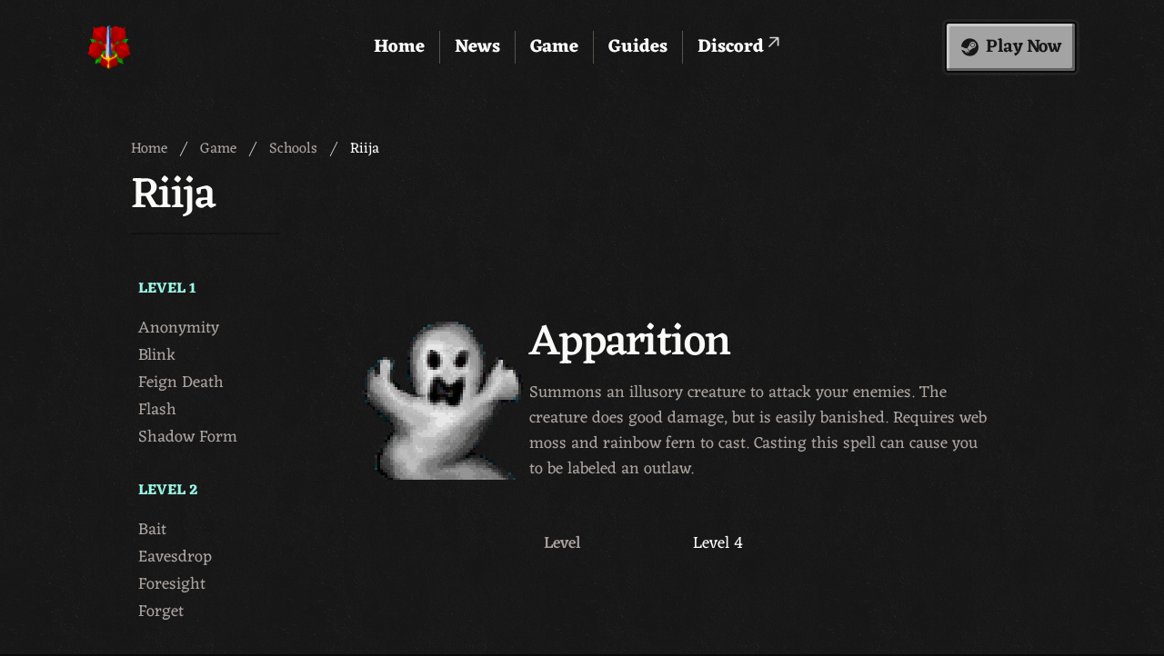

--- FILE ---
content_type: text/html
request_url: https://www.meridian59.com/game-info/riija/apparition/
body_size: 5839
content:
<!DOCTYPE html><title>Apparition | Riija | Meridian 59</title><link rel="canonical" href="https://www.meridian59.com/game-info/riija/apparition"><meta name="description" content="Summons an illusory creature to attack your enemies. The creature does good damage, but is easily banished. Requires web moss and rainbow fern to cast. Casting this spell can cause you to be labeled an outlaw."><meta name="robots" content="index, follow"><meta property="og:title" content="Apparition"><meta property="og:type" content="article"><meta property="og:image" content="https://www.meridian59.com/images/og_image_default.png"><meta property="og:url" content="https://www.meridian59.com/game-info/riija/apparition"><meta property="og:description" content="Summons an illusory creature to attack your enemies. The creature does good damage, but is easily banished. Requires web moss and rainbow fern to cast. Casting this spell can cause you to be labeled an outlaw."><meta property="og:image:url" content="https://www.meridian59.com/images/og_image_default.png">  <html lang="en" class="h-screen"> <head><meta name="google-site-verification" content="qwIgeuVqwcl_Z-_ljSF2fKk53Ek70BzPaz8M4zi1CCU"><meta charset="utf-8"><meta name="viewport" content="width=device-width"><link rel="sitemap" href="/sitemap-index.xml"><link rel="icon" type="image/png" href="/favicon-96x96.png"><link rel="apple-touch-icon-precomposed" sizes="57x57" href="/apple-touch-icon-57x57.png"><link rel="apple-touch-icon-precomposed" sizes="114x114" href="/apple-touch-icon-114x114.png"><link rel="apple-touch-icon-precomposed" sizes="72x72" href="/apple-touch-icon-72x72.png"><link rel="apple-touch-icon-precomposed" sizes="144x144" href="/apple-touch-icon-144x144.png"><link rel="apple-touch-icon-precomposed" sizes="60x60" href="/apple-touch-icon-60x60.png"><link rel="apple-touch-icon-precomposed" sizes="120x120" href="/apple-touch-icon-120x120.png"><link rel="apple-touch-icon-precomposed" sizes="76x76" href="/apple-touch-icon-76x76.png"><link rel="apple-touch-icon-precomposed" sizes="152x152" href="/apple-touch-icon-152x152.png"><link rel="icon" type="image/png" href="/favicon-196x196.png" sizes="196x196"><link rel="icon" type="image/png" href="/favicon-96x96.png" sizes="96x96"><link rel="icon" type="image/png" href="/favicon-32x32.png" sizes="32x32"><link rel="icon" type="image/png" href="/favicon-16x16.png" sizes="16x16"><link rel="icon" type="image/png" href="/favicon-128x128.png" sizes="128x128"><meta name="generator" content="Astro v4.5.12"><title>Apparition | Riija | Meridian 59</title><meta name="astro-view-transitions-enabled" content="true"><meta name="astro-view-transitions-fallback" content="animate"><script src="https://www.paypalobjects.com/donate/sdk/donate-sdk.js" charset="UTF-8"></script><link rel="stylesheet" href="/_astro/account-created-failure.DE9Hr5-h.css">
<link rel="stylesheet" href="/_astro/_slug_.B9zHLRk9.css"><script type="module" src="/_astro/hoisted.CWgsr3cm.js"></script></head> <body class="h-screen w-screen bg-stone-950 bg-[url('/images/bg-texture.jpg')] font-serif text-stone-50"> <header class="relative z-50 antialiased"> <nav class="mx-auto flex max-w-6xl items-center justify-between gap-x-4 p-6 md:px-8"> <div class="flex md:flex-1"> <a href="/" class="-m-1.5 flex-shrink-0 p-1.5"> <span class="sr-only">Meridian 59</span> <img class="h-12" src="/images/meridian-59-rose.png" alt="Meridian 59"> </a> </div> <div class="hidden divide-x divide-stone-600 md:flex"> <a href="/" class="px-4 py-1 text-xl font-bold hover:text-yellow-500">Home</a> <a href="/news" class="px-4 py-1 text-xl font-bold hover:text-yellow-500">News</a> <a href="/game-info" class="px-4 py-1 text-xl font-bold hover:text-yellow-500">Game</a> <a href="/guides" class="px-4 py-1 text-xl font-bold hover:text-yellow-500">Guides</a> <a href="https://discord.gg/meridian59" class="px-4 py-1 text-xl font-bold hover:text-yellow-500">Discord
<svg width="24" height="24" class="inline-block text-stone-300" viewBox="0 0 24 24" fill="none" xmlns="http://www.w3.org/2000/svg"> <path d="M10.5312 0.625C10.9883 0.625 11.375 1.01172 11.375 1.46875V9.90625C11.375 10.3984 10.9883 10.75 10.5312 10.75C10.0391 10.75 9.6875 10.3984 9.6875 9.90625V3.50781L1.56641 11.6289C1.21484 11.9805 0.6875 11.9805 0.371094 11.6289C0.0195312 11.3125 0.0195312 10.7852 0.371094 10.4688L8.49219 2.34766H2.09375C1.60156 2.34766 1.25 1.96094 1.25 1.50391C1.25 1.01172 1.60156 0.660156 2.09375 0.660156H10.5312V0.625Z" fill="currentColor"></path> </svg> </a> </div> <div class="hidden md:flex md:flex-1 md:justify-end"> <a class="inline-flex h-14 items-center rounded border-2 border-neutral-950 bg-neutral-400 px-4 text-lg font-semibold tracking-tight text-neutral-900 antialiased shadow-[inset_-3px_-3px_0_rgba(0,0,0,0.4),inset_3px_3px_0_rgba(255,255,255,0.4)] ring ring-neutral-50 ring-opacity-5 transition-all duration-75 hover:bg-neutral-600 hover:pt-1 hover:text-neutral-900 hover:shadow-[inset_3px_3px_0_rgba(0,0,0,0.3),inset_-3px_-3px_0_rgba(255,255,255,0.1)] hover:ring-opacity-15 md:text-xl" href="https://store.steampowered.com/app/893390/Meridian_59/">  <svg class="mr-2 h-5" xmlns="http://www.w3.org/2000/svg" viewBox="0 0 496 512"> <path fill="currentcolor" d="M496 256c0 137-111.2 248-248.4 248-113.8 0-209.6-76.3-239-180.4l95.2 39.3c6.4 32.1 34.9 56.4 68.9 56.4 39.2 0 71.9-32.4 70.2-73.5l84.5-60.2c52.1 1.3 95.8-40.9 95.8-93.5 0-51.6-42-93.5-93.7-93.5s-93.7 42-93.7 93.5v1.2L176.6 279c-15.5-.9-30.7 3.4-43.5 12.1L0 236.1C10.2 108.4 117.1 8 247.6 8 384.8 8 496 119 496 256zM155.7 384.3l-30.5-12.6a52.8 52.8 0 0 0 27.2 25.8c26.9 11.2 57.8-1.6 69-28.4 5.4-13 5.5-27.3 .1-40.3-5.4-13-15.5-23.2-28.5-28.6-12.9-5.4-26.7-5.2-38.9-.6l31.5 13c19.8 8.2 29.2 30.9 20.9 50.7-8.3 19.9-31 29.2-50.8 21zm173.8-129.9c-34.4 0-62.4-28-62.4-62.3s28-62.3 62.4-62.3 62.4 28 62.4 62.3-27.9 62.3-62.4 62.3zm.1-15.6c25.9 0 46.9-21 46.9-46.8 0-25.9-21-46.8-46.9-46.8s-46.9 21-46.9 46.8c.1 25.8 21.1 46.8 46.9 46.8z"></path> </svg> <span class="text-nowrap">Play Now</span> </a> </div> <div class="flex flex-1 justify-end md:hidden"> <button type="button" id="menu-button" class="white -m-2.5 inline-flex items-center justify-center rounded-md p-2.5"> <span class="sr-only">Open main menu</span> <svg class="h-6 w-6" fill="none" viewBox="0 0 24 24" stroke-width="1.5" stroke="currentColor" aria-hidden="true"> <path stroke-linecap="round" stroke-linejoin="round" d="M3.75 6.75h16.5M3.75 12h16.5m-16.5 5.25h16.5"></path> </svg> </button> </div> </nav> <!-- mobile menu --> <div id="menu" class="hidden w-full" role="dialog" aria-modal="true"> <div class="fixed inset-0 z-10"></div> <div class="fixed inset-y-0 right-0 z-10 w-full overflow-y-auto bg-black px-6 py-9 sm:max-w-sm sm:ring-1 sm:ring-gray-900/10"> <div class="flex justify-end"> <button type="button" id="menu-close" class="white -m-2.5 rounded-md p-2.5"> <span class="sr-only">Close menu</span> <svg class="h-6 w-6" fill="none" viewBox="0 0 24 24" stroke-width="1.5" stroke="currentColor" aria-hidden="true"> <path stroke-linecap="round" stroke-linejoin="round" d="M6 18L18 6M6 6l12 12"></path> </svg> </button> </div> <div class="mt-6 flow-root"> <div class="-my-6 divide-y divide-gray-500/10"> <div class="space-y-2 py-6 text-center"> <a href="/" class="-mx-3 block rounded-lg px-3 py-3 text-2xl font-bold hover:bg-stone-800 hover:text-yellow-500">Home</a> <a href="/news" class="-mx-3 block rounded-lg px-3 py-3 text-2xl font-bold hover:bg-stone-800 hover:text-yellow-500">News</a> <a href="/game-info" class="-mx-3 block rounded-lg px-3 py-3 text-2xl font-bold hover:bg-stone-800 hover:text-yellow-500">Game</a> <a href="/guides" class="-mx-3 block rounded-lg px-3 py-3 text-2xl font-bold hover:bg-stone-800 hover:text-yellow-500">Guides</a> <a href="https://discord.gg/meridian59" class="-mx-3 block rounded-lg px-3 py-3 text-2xl font-bold hover:bg-stone-800 hover:text-yellow-500">
Discord
<svg width="24" height="24" class="inline-block text-stone-300" viewBox="0 0 24 24" fill="none" xmlns="http://www.w3.org/2000/svg"> <path d="M10.5312 0.625C10.9883 0.625 11.375 1.01172 11.375 1.46875V9.90625C11.375 10.3984 10.9883 10.75 10.5312 10.75C10.0391 10.75 9.6875 10.3984 9.6875 9.90625V3.50781L1.56641 11.6289C1.21484 11.9805 0.6875 11.9805 0.371094 11.6289C0.0195312 11.3125 0.0195312 10.7852 0.371094 10.4688L8.49219 2.34766H2.09375C1.60156 2.34766 1.25 1.96094 1.25 1.50391C1.25 1.01172 1.60156 0.660156 2.09375 0.660156H10.5312V0.625Z" fill="currentColor"></path> </svg> </a> </div> </div> <div class="mt-12 flex justify-center space-x-6"> <a href="https://discord.gg/meridian59" class="hover:text-yellow-500"> <span class="sr-only">Discord</span> <svg class="h-8 w-8" fill="currentColor" viewBox="0 0 24 24" aria-hidden="true"> <path d="M19.4453 4.97266C21.8945 8.60938 23.1191 12.6914 22.6738 17.4043C22.6738 17.4043 22.6738 17.4414 22.6367 17.4414C21.0039 18.666 19.1484 19.5938 17.1816 20.1875C17.1445 20.2246 17.1445 20.1875 17.1074 20.1875C16.6992 19.5938 16.3281 19 15.9941 18.3691C15.9941 18.332 15.9941 18.332 15.9941 18.2949L16.0312 18.2578C16.625 18.0352 17.1816 17.7754 17.7383 17.4414C17.7383 17.4414 17.7754 17.4414 17.7754 17.4043C17.7754 17.3672 17.7754 17.3672 17.7383 17.3301C17.627 17.2559 17.5156 17.1816 17.4043 17.0703C17.3672 17.0703 17.3672 17.0703 17.3301 17.0703C13.8047 18.7031 9.94531 18.7031 6.38281 17.0703C6.3457 17.0703 6.30859 17.0703 6.30859 17.0703C6.19727 17.1816 6.08594 17.2559 5.97461 17.3301C5.9375 17.3672 5.9375 17.3672 5.9375 17.4043C5.9375 17.4414 5.9375 17.4414 5.97461 17.4414C6.49414 17.7754 7.08789 18.0352 7.68164 18.2578C7.68164 18.2578 7.68164 18.2949 7.71875 18.2949C7.71875 18.332 7.71875 18.332 7.71875 18.3691C7.38477 19 7.01367 19.5938 6.60547 20.1875C6.56836 20.1875 6.53125 20.2246 6.53125 20.1875C4.56445 19.5938 2.70898 18.666 1.07617 17.4414C1.03906 17.4414 1.03906 17.4043 1.03906 17.4043C0.667969 13.3223 1.44727 9.20312 4.26758 4.97266C4.26758 4.97266 4.26758 4.97266 4.30469 4.97266C5.71484 4.30469 7.19922 3.85938 8.7207 3.59961C8.75781 3.5625 8.79492 3.59961 8.79492 3.59961C9.01758 3.9707 9.20312 4.37891 9.35156 4.75C11.0215 4.49023 12.6914 4.49023 14.3613 4.75C14.5098 4.37891 14.6953 3.9707 14.918 3.59961C14.918 3.59961 14.9551 3.5625 14.9922 3.59961C16.5137 3.85938 17.998 4.30469 19.4082 4.97266C19.4453 4.97266 19.4453 4.97266 19.4453 4.97266ZM8.23828 14.918C9.31445 14.918 10.2051 13.916 10.2051 12.7285C10.2051 11.5039 9.35156 10.5391 8.23828 10.5391C7.16211 10.5391 6.27148 11.5039 6.27148 12.7285C6.27148 13.916 7.16211 14.918 8.23828 14.918ZM15.4746 14.918C16.5879 14.918 17.4414 13.916 17.4414 12.7285C17.4785 11.5039 16.5879 10.5391 15.4746 10.5391C14.3984 10.5391 13.5449 11.5039 13.5449 12.7285C13.5449 13.916 14.3984 14.918 15.4746 14.918Z"></path> </svg> </a> <a href="https://store.steampowered.com/app/893390/Meridian_59/" class="hover:text-yellow-500"> <span class="sr-only">Steam</span> <svg class="h-8 w-8" fill="currentColor" viewBox="0 0 24 24" aria-hidden="true"> <path d="M22.3125 11.75C22.3125 17.6367 17.5 22.4062 11.6133 22.4062C6.71484 22.4062 2.63281 19.1406 1.34375 14.6719L5.42578 16.3477C5.72656 17.7227 6.92969 18.7969 8.39062 18.7969C10.0664 18.7969 11.4844 17.3789 11.3984 15.6172L15.0508 13.0391C17.2852 13.082 19.1758 11.2773 19.1758 9.04297C19.1758 6.80859 17.3711 5.00391 15.1367 5.00391C12.9023 5.00391 11.0977 6.80859 11.0977 9.04297V9.08594L8.5625 12.7383C7.91797 12.7383 7.23047 12.9102 6.71484 13.2969L1 10.9336C1.42969 5.43359 6.02734 1.09375 11.6133 1.09375C17.5 1.09375 22.3125 5.86328 22.3125 11.75ZM7.66016 17.293L6.37109 16.7344C6.58594 17.25 7.01562 17.6367 7.53125 17.8516C8.69141 18.3242 10.0234 17.7656 10.4961 16.6484C10.7109 16.0898 10.7109 15.4453 10.4961 14.8867C10.2812 14.3281 9.85156 13.8984 9.29297 13.6836C8.73438 13.4258 8.13281 13.4258 7.61719 13.6406L8.94922 14.1992C9.80859 14.543 10.1953 15.5312 9.85156 16.3906C9.50781 17.25 8.51953 17.6367 7.66016 17.293ZM15.1367 11.707C13.6758 11.707 12.4727 10.5039 12.4727 9.04297C12.4727 7.53906 13.6758 6.33594 15.1367 6.33594C16.5977 6.33594 17.8008 7.53906 17.8008 9.04297C17.8008 10.5039 16.6406 11.707 15.1367 11.707ZM15.1367 11.0195C16.2539 11.0195 17.1562 10.1172 17.1562 9C17.1562 7.92578 16.2539 7.02344 15.1367 7.02344C14.0195 7.02344 13.1172 7.92578 13.1172 9C13.1172 10.1172 14.0195 11.0195 15.1367 11.0195Z"></path> </svg> </a> </div> </div> </div> </div> </header>    <div class="mx-auto max-w-5xl px-4"> <div class="mx-auto py-4 md:py-12">  <ol role="list" class="mb-4 flex items-center space-x-2"> <li> <div class="flex items-center"> <a href="/" class="text-stone-400 hover:text-stone-50"> Home </a> </div> </li> <li> <div class="flex items-center"> <svg class="h-5 w-5 flex-shrink-0 text-gray-300" fill="currentColor" viewBox="0 0 20 20" aria-hidden="true"> <path d="M5.555 17.776l8-16 .894.448-8 16-.894-.448z"></path> </svg> <a href="/game-info" class="ml-2 text-stone-400 hover:text-stone-50"> Game </a> </div> </li><li> <div class="flex items-center"> <svg class="h-5 w-5 flex-shrink-0 text-gray-300" fill="currentColor" viewBox="0 0 20 20" aria-hidden="true"> <path d="M5.555 17.776l8-16 .894.448-8 16-.894-.448z"></path> </svg> <a href="/game-info/schools" class="ml-2 text-stone-400 hover:text-stone-50"> Schools </a> </div> </li><li> <div class="flex items-center"> <svg class="h-5 w-5 flex-shrink-0 text-gray-300" fill="currentColor" viewBox="0 0 20 20" aria-hidden="true"> <path d="M5.555 17.776l8-16 .894.448-8 16-.894-.448z"></path> </svg> <span class="ml-2 text-stone-50">Riija</span> </div> </li> </ol> <div class="mb-2 md:mb-12"> <h1 class="mb-4 text-3xl font-medium tracking-tight antialiased md:text-5xl"> Riija </h1> <hr class="mb-8 h-0.5 w-1/6 border-t-0 bg-stone-950 opacity-50"> </div> <div class="flex flex-col md:flex-row"> <div class="sticky top-0 z-20 w-full py-8 md:hidden md:w-64" id="item-list"> <select id="location" name="location" class="block w-full rounded-md border-0 py-2 pl-3 pr-10 text-xl text-gray-950 shadow-xl shadow-black ring-1 ring-inset ring-gray-300 focus:ring-2 focus:ring-amber-400"> <option>Browse this category</option> <hr> <optgroup label="Level 1"> <option value="/game-info/riija/anonymity"> Anonymity </option><option value="/game-info/riija/blink"> Blink </option><option value="/game-info/riija/feign-death"> Feign Death </option><option value="/game-info/riija/flash"> Flash </option><option value="/game-info/riija/shadow-form"> Shadow Form </option> </optgroup><optgroup label="Level 2"> <option value="/game-info/riija/bait"> Bait </option><option value="/game-info/riija/eavesdrop"> Eavesdrop </option><option value="/game-info/riija/foresight"> Foresight </option><option value="/game-info/riija/forget"> Forget </option> </optgroup><optgroup label="Level 3"> <option value="/game-info/riija/illusionary-firewall"> Illusionary Firewall </option><option value="/game-info/riija/illusionary-form"> Illusionary Form </option><option value="/game-info/riija/illusionary-wounds"> Illusionary Wounds </option><option value="/game-info/riija/reflection"> Reflection </option><option value="/game-info/riija/vertigo"> Vertigo </option> </optgroup><optgroup label="Level 4"> <option value="/game-info/riija/apparition"> Apparition </option><option value="/game-info/riija/dement"> Dement </option><option value="/game-info/riija/denial"> Denial </option> </optgroup><optgroup label="Level 5"> <option value="/game-info/riija/artifice"> Artifice </option><option value="/game-info/riija/evil-twin"> Evil Twin </option><option value="/game-info/riija/morph"> Morph </option> </optgroup><optgroup label="Level 6"> <option value="/game-info/riija/elusion"> Elusion </option> </optgroup> </select> </div> <div class="hidden w-full md:block md:w-1/5"> <div class="mb-8"> <h4 class="text-md mb-4 pl-2 font-bold uppercase text-teal-200 antialiased"> Level 1 </h4> <ul class="item-list"> <li> <a href="/game-info/riija/anonymity" class="block rounded-md py-1 pl-2 pr-3 text-lg leading-tight text-stone-400  antialiased hover:bg-stone-950 hover:text-stone-50"> Anonymity </a> </li><li> <a href="/game-info/riija/blink" class="block rounded-md py-1 pl-2 pr-3 text-lg leading-tight text-stone-400  antialiased hover:bg-stone-950 hover:text-stone-50"> Blink </a> </li><li> <a href="/game-info/riija/feign-death" class="block rounded-md py-1 pl-2 pr-3 text-lg leading-tight text-stone-400  antialiased hover:bg-stone-950 hover:text-stone-50"> Feign Death </a> </li><li> <a href="/game-info/riija/flash" class="block rounded-md py-1 pl-2 pr-3 text-lg leading-tight text-stone-400  antialiased hover:bg-stone-950 hover:text-stone-50"> Flash </a> </li><li> <a href="/game-info/riija/shadow-form" class="block rounded-md py-1 pl-2 pr-3 text-lg leading-tight text-stone-400  antialiased hover:bg-stone-950 hover:text-stone-50"> Shadow Form </a> </li> </ul> </div><div class="mb-8"> <h4 class="text-md mb-4 pl-2 font-bold uppercase text-teal-200 antialiased"> Level 2 </h4> <ul class="item-list"> <li> <a href="/game-info/riija/bait" class="block rounded-md py-1 pl-2 pr-3 text-lg leading-tight text-stone-400  antialiased hover:bg-stone-950 hover:text-stone-50"> Bait </a> </li><li> <a href="/game-info/riija/eavesdrop" class="block rounded-md py-1 pl-2 pr-3 text-lg leading-tight text-stone-400  antialiased hover:bg-stone-950 hover:text-stone-50"> Eavesdrop </a> </li><li> <a href="/game-info/riija/foresight" class="block rounded-md py-1 pl-2 pr-3 text-lg leading-tight text-stone-400  antialiased hover:bg-stone-950 hover:text-stone-50"> Foresight </a> </li><li> <a href="/game-info/riija/forget" class="block rounded-md py-1 pl-2 pr-3 text-lg leading-tight text-stone-400  antialiased hover:bg-stone-950 hover:text-stone-50"> Forget </a> </li> </ul> </div><div class="mb-8"> <h4 class="text-md mb-4 pl-2 font-bold uppercase text-teal-200 antialiased"> Level 3 </h4> <ul class="item-list"> <li> <a href="/game-info/riija/illusionary-firewall" class="block rounded-md py-1 pl-2 pr-3 text-lg leading-tight text-stone-400  antialiased hover:bg-stone-950 hover:text-stone-50"> Illusionary Firewall </a> </li><li> <a href="/game-info/riija/illusionary-form" class="block rounded-md py-1 pl-2 pr-3 text-lg leading-tight text-stone-400  antialiased hover:bg-stone-950 hover:text-stone-50"> Illusionary Form </a> </li><li> <a href="/game-info/riija/illusionary-wounds" class="block rounded-md py-1 pl-2 pr-3 text-lg leading-tight text-stone-400  antialiased hover:bg-stone-950 hover:text-stone-50"> Illusionary Wounds </a> </li><li> <a href="/game-info/riija/reflection" class="block rounded-md py-1 pl-2 pr-3 text-lg leading-tight text-stone-400  antialiased hover:bg-stone-950 hover:text-stone-50"> Reflection </a> </li><li> <a href="/game-info/riija/vertigo" class="block rounded-md py-1 pl-2 pr-3 text-lg leading-tight text-stone-400  antialiased hover:bg-stone-950 hover:text-stone-50"> Vertigo </a> </li> </ul> </div><div class="mb-8"> <h4 class="text-md mb-4 pl-2 font-bold uppercase text-teal-200 antialiased"> Level 4 </h4> <ul class="item-list"> <li> <a href="/game-info/riija/apparition" class="block rounded-md py-1 pl-2 pr-3 text-lg leading-tight text-stone-400  antialiased hover:bg-stone-950 hover:text-stone-50"> Apparition </a> </li><li> <a href="/game-info/riija/dement" class="block rounded-md py-1 pl-2 pr-3 text-lg leading-tight text-stone-400  antialiased hover:bg-stone-950 hover:text-stone-50"> Dement </a> </li><li> <a href="/game-info/riija/denial" class="block rounded-md py-1 pl-2 pr-3 text-lg leading-tight text-stone-400  antialiased hover:bg-stone-950 hover:text-stone-50"> Denial </a> </li> </ul> </div><div class="mb-8"> <h4 class="text-md mb-4 pl-2 font-bold uppercase text-teal-200 antialiased"> Level 5 </h4> <ul class="item-list"> <li> <a href="/game-info/riija/artifice" class="block rounded-md py-1 pl-2 pr-3 text-lg leading-tight text-stone-400  antialiased hover:bg-stone-950 hover:text-stone-50"> Artifice </a> </li><li> <a href="/game-info/riija/evil-twin" class="block rounded-md py-1 pl-2 pr-3 text-lg leading-tight text-stone-400  antialiased hover:bg-stone-950 hover:text-stone-50"> Evil Twin </a> </li><li> <a href="/game-info/riija/morph" class="block rounded-md py-1 pl-2 pr-3 text-lg leading-tight text-stone-400  antialiased hover:bg-stone-950 hover:text-stone-50"> Morph </a> </li> </ul> </div><div class="mb-8"> <h4 class="text-md mb-4 pl-2 font-bold uppercase text-teal-200 antialiased"> Level 6 </h4> <ul class="item-list"> <li> <a href="/game-info/riija/elusion" class="block rounded-md py-1 pl-2 pr-3 text-lg leading-tight text-stone-400  antialiased hover:bg-stone-950 hover:text-stone-50"> Elusion </a> </li> </ul> </div> </div> <div class="w-full md:w-4/5 md:px-12" id="item-details"> <div class="sticky top-0 flex flex-col gap-x-12 py-12 lg:flex-row"> <div class="w-full flex-none md:w-48 md:self-start"> <img src="/images/riija/riija_apparition.gif" alt="Apparition" class="mx-auto"> </div> <div class="mt-10 sm:mt-16 lg:mt-0"> <h1 class="mb-4 text-center text-5xl font-medium tracking-tight antialiased md:text-left"> Apparition </h1> <p class="mb-8 text-lg text-stone-400 antialiased"> Summons an illusory creature to attack your enemies. The creature does good damage, but is easily banished. Requires web moss and rainbow fern to cast. Casting this spell can cause you to be labeled an outlaw. </p> <dl class="divide-y divide-stone-800 px-4"> <div class="py-6 sm:grid sm:grid-cols-3 sm:gap-4 sm:px-0"> <dt class="text-lg font-medium leading-6 text-stone-400 antialiased"> Level </dt> <dd class="mt-1 text-lg leading-6 antialiased sm:col-span-2 sm:mt-0"> Level 4 </dd> </div> </dl> </div> </div> </div> </div>  </div> </div>  <footer class="grid-flow-col space-y-8 py-10"> <img src="/images/meridian-59-logo.svg" class="mx-auto"> <div class="mx-auto max-w-6xl"> <nav class="mx-auto flex justify-center space-x-8" aria-label="Footer"> <a href="/" class="text-stone-400 hover:text-stone-200">Home</a> <a href="/rules-of-play" class="text-stone-400 hover:text-stone-200">Rules of Play</a> <a href="/terms-of-service" class="text-stone-400 hover:text-stone-200">Terms of Service</a> <a href="/password-reset" class="text-stone-400 hover:text-stone-200">Reset Password</a> <a href="mailto:support@meridian59.com" class="text-stone-400 hover:text-stone-200">Contact</a> <a href="https://meridian59-updates.s3.us-west-2.amazonaws.com/meridian59-installer.exe" class="text-stone-400 hover:text-stone-200">Web Client Installer</a> <div id="donate-button-container"> <div id="donate-button"></div> <script data-astro-rerun>
          PayPal.Donation.Button({
            env: 'production',
            hosted_button_id: 'DPPUSUFEJV5MS',
            image: {
              src: 'https://www.paypalobjects.com/en_US/i/btn/btn_donate_SM.gif',
              alt: 'Donate with PayPal button',
              title: 'PayPal - The safer, easier way to pay online!',
            },
          }).render('#donate-button')
        </script> </div> </nav> </div> <div class="flex justify-center space-x-6"> <a href="https://github.com/Meridian59/Meridian59" class="hover:text-yellow-500"> <span class="sr-only">GitHub</span> <svg class="h-8 w-8" fill="currentColor" viewBox="0 0 24 24" aria-hidden="true"> <path fill-rule="evenodd" d="M12 2C6.477 2 2 6.484 2 12.017c0 4.425 2.865 8.18 6.839 9.504.5.092.682-.217.682-.483 0-.237-.008-.868-.013-1.703-2.782.605-3.369-1.343-3.369-1.343-.454-1.158-1.11-1.466-1.11-1.466-.908-.62.069-.608.069-.608 1.003.07 1.531 1.032 1.531 1.032.892 1.53 2.341 1.088 2.91.832.092-.647.35-1.088.636-1.338-2.22-.253-4.555-1.113-4.555-4.951 0-1.093.39-1.988 1.029-2.688-.103-.253-.446-1.272.098-2.65 0 0 .84-.27 2.75 1.026A9.564 9.564 0 0112 6.844c.85.004 1.705.115 2.504.337 1.909-1.296 2.747-1.027 2.747-1.027.546 1.379.202 2.398.1 2.651.64.7 1.028 1.595 1.028 2.688 0 3.848-2.339 4.695-4.566 4.943.359.309.678.92.678 1.855 0 1.338-.012 2.419-.012 2.747 0 .268.18.58.688.482A10.019 10.019 0 0022 12.017C22 6.484 17.522 2 12 2z" clip-rule="evenodd"></path> </svg> </a> <a href="https://discord.gg/meridian59" class="hover:text-yellow-500"> <span class="sr-only">Discord</span> <svg class="h-8 w-8" fill="currentColor" viewBox="0 0 24 24" aria-hidden="true"> <path d="M19.4453 4.97266C21.8945 8.60938 23.1191 12.6914 22.6738 17.4043C22.6738 17.4043 22.6738 17.4414 22.6367 17.4414C21.0039 18.666 19.1484 19.5938 17.1816 20.1875C17.1445 20.2246 17.1445 20.1875 17.1074 20.1875C16.6992 19.5938 16.3281 19 15.9941 18.3691C15.9941 18.332 15.9941 18.332 15.9941 18.2949L16.0312 18.2578C16.625 18.0352 17.1816 17.7754 17.7383 17.4414C17.7383 17.4414 17.7754 17.4414 17.7754 17.4043C17.7754 17.3672 17.7754 17.3672 17.7383 17.3301C17.627 17.2559 17.5156 17.1816 17.4043 17.0703C17.3672 17.0703 17.3672 17.0703 17.3301 17.0703C13.8047 18.7031 9.94531 18.7031 6.38281 17.0703C6.3457 17.0703 6.30859 17.0703 6.30859 17.0703C6.19727 17.1816 6.08594 17.2559 5.97461 17.3301C5.9375 17.3672 5.9375 17.3672 5.9375 17.4043C5.9375 17.4414 5.9375 17.4414 5.97461 17.4414C6.49414 17.7754 7.08789 18.0352 7.68164 18.2578C7.68164 18.2578 7.68164 18.2949 7.71875 18.2949C7.71875 18.332 7.71875 18.332 7.71875 18.3691C7.38477 19 7.01367 19.5938 6.60547 20.1875C6.56836 20.1875 6.53125 20.2246 6.53125 20.1875C4.56445 19.5938 2.70898 18.666 1.07617 17.4414C1.03906 17.4414 1.03906 17.4043 1.03906 17.4043C0.667969 13.3223 1.44727 9.20312 4.26758 4.97266C4.26758 4.97266 4.26758 4.97266 4.30469 4.97266C5.71484 4.30469 7.19922 3.85938 8.7207 3.59961C8.75781 3.5625 8.79492 3.59961 8.79492 3.59961C9.01758 3.9707 9.20312 4.37891 9.35156 4.75C11.0215 4.49023 12.6914 4.49023 14.3613 4.75C14.5098 4.37891 14.6953 3.9707 14.918 3.59961C14.918 3.59961 14.9551 3.5625 14.9922 3.59961C16.5137 3.85938 17.998 4.30469 19.4082 4.97266C19.4453 4.97266 19.4453 4.97266 19.4453 4.97266ZM8.23828 14.918C9.31445 14.918 10.2051 13.916 10.2051 12.7285C10.2051 11.5039 9.35156 10.5391 8.23828 10.5391C7.16211 10.5391 6.27148 11.5039 6.27148 12.7285C6.27148 13.916 7.16211 14.918 8.23828 14.918ZM15.4746 14.918C16.5879 14.918 17.4414 13.916 17.4414 12.7285C17.4785 11.5039 16.5879 10.5391 15.4746 10.5391C14.3984 10.5391 13.5449 11.5039 13.5449 12.7285C13.5449 13.916 14.3984 14.918 15.4746 14.918Z"></path> </svg> </a> <a href="https://store.steampowered.com/app/893390/Meridian_59/" class="hover:text-yellow-500"> <span class="sr-only">Steam</span> <svg class="h-8 w-8" fill="currentColor" viewBox="0 0 24 24" aria-hidden="true"> <path d="M22.3125 11.75C22.3125 17.6367 17.5 22.4062 11.6133 22.4062C6.71484 22.4062 2.63281 19.1406 1.34375 14.6719L5.42578 16.3477C5.72656 17.7227 6.92969 18.7969 8.39062 18.7969C10.0664 18.7969 11.4844 17.3789 11.3984 15.6172L15.0508 13.0391C17.2852 13.082 19.1758 11.2773 19.1758 9.04297C19.1758 6.80859 17.3711 5.00391 15.1367 5.00391C12.9023 5.00391 11.0977 6.80859 11.0977 9.04297V9.08594L8.5625 12.7383C7.91797 12.7383 7.23047 12.9102 6.71484 13.2969L1 10.9336C1.42969 5.43359 6.02734 1.09375 11.6133 1.09375C17.5 1.09375 22.3125 5.86328 22.3125 11.75ZM7.66016 17.293L6.37109 16.7344C6.58594 17.25 7.01562 17.6367 7.53125 17.8516C8.69141 18.3242 10.0234 17.7656 10.4961 16.6484C10.7109 16.0898 10.7109 15.4453 10.4961 14.8867C10.2812 14.3281 9.85156 13.8984 9.29297 13.6836C8.73438 13.4258 8.13281 13.4258 7.61719 13.6406L8.94922 14.1992C9.80859 14.543 10.1953 15.5312 9.85156 16.3906C9.50781 17.25 8.51953 17.6367 7.66016 17.293ZM15.1367 11.707C13.6758 11.707 12.4727 10.5039 12.4727 9.04297C12.4727 7.53906 13.6758 6.33594 15.1367 6.33594C16.5977 6.33594 17.8008 7.53906 17.8008 9.04297C17.8008 10.5039 16.6406 11.707 15.1367 11.707ZM15.1367 11.0195C16.2539 11.0195 17.1562 10.1172 17.1562 9C17.1562 7.92578 16.2539 7.02344 15.1367 7.02344C14.0195 7.02344 13.1172 7.92578 13.1172 9C13.1172 10.1172 14.0195 11.0195 15.1367 11.0195Z"></path> </svg> </a> </div> <p class="text-center text-stone-600">
Meridian 59 is a Registered Trademark
</p> </footer> </body></html> 

--- FILE ---
content_type: text/javascript
request_url: https://www.meridian59.com/_astro/hoisted.DY4TIzc3.js
body_size: 4545
content:
document.addEventListener("astro:page-load",()=>{const e=document.querySelector("#menu-button"),t=document.querySelector("#menu-close"),n=document.querySelector("#menu");e?.addEventListener("click",()=>{n?.classList.toggle("hidden")}),t?.addEventListener("click",()=>{n?.classList.toggle("hidden")})});const Z="astro:before-preparation",ee="astro:after-preparation",te="astro:before-swap",ne="astro:after-swap",oe=e=>document.dispatchEvent(new Event(e));class $ extends Event{from;to;direction;navigationType;sourceElement;info;newDocument;constructor(t,n,o,r,a,u,f,s,m){super(t,n),this.from=o,this.to=r,this.direction=a,this.navigationType=u,this.sourceElement=f,this.info=s,this.newDocument=m,Object.defineProperties(this,{from:{enumerable:!0},to:{enumerable:!0,writable:!0},direction:{enumerable:!0,writable:!0},navigationType:{enumerable:!0},sourceElement:{enumerable:!0},info:{enumerable:!0},newDocument:{enumerable:!0,writable:!0}})}}class re extends ${formData;loader;constructor(t,n,o,r,a,u,f,s,m){super(Z,{cancelable:!0},t,n,o,r,a,u,f),this.formData=s,this.loader=m.bind(this,this),Object.defineProperties(this,{formData:{enumerable:!0},loader:{enumerable:!0,writable:!0}})}}class se extends ${direction;viewTransition;swap;constructor(t,n,o){super(te,void 0,t.from,t.to,t.direction,t.navigationType,t.sourceElement,t.info,t.newDocument),this.direction=t.direction,this.viewTransition=n,this.swap=o.bind(this,this),Object.defineProperties(this,{direction:{enumerable:!0},viewTransition:{enumerable:!0},swap:{enumerable:!0,writable:!0}})}}async function ie(e,t,n,o,r,a,u,f){const s=new re(e,t,n,o,r,a,window.document,u,f);return document.dispatchEvent(s)&&(await s.loader(),s.defaultPrevented||(oe(ee),s.navigationType!=="traverse"&&k({scrollX,scrollY}))),s}async function ae(e,t,n){const o=new se(e,t,n);return document.dispatchEvent(o),o.swap(),o}const ce=history.pushState.bind(history),S=history.replaceState.bind(history),k=e=>{history.state&&(history.scrollRestoration="manual",S({...history.state,...e},""))},I=!!document.startViewTransition,O=()=>!!document.querySelector('[name="astro-view-transitions-enabled"]'),C=(e,t)=>e.pathname===t.pathname&&e.search===t.search;let P,p,L=!1,_;const B=e=>document.dispatchEvent(new Event(e)),U=()=>B("astro:page-load"),le=()=>{let e=document.createElement("div");e.setAttribute("aria-live","assertive"),e.setAttribute("aria-atomic","true"),e.className="astro-route-announcer",document.body.append(e),setTimeout(()=>{let t=document.title||document.querySelector("h1")?.textContent||location.pathname;e.textContent=t},60)},y="data-astro-transition-persist",V="data-astro-transition",W="data-astro-transition-fallback";let N,E=0;history.state?(E=history.state.index,scrollTo({left:history.state.scrollX,top:history.state.scrollY})):O()&&(S({index:E,scrollX,scrollY},""),history.scrollRestoration="manual");async function ue(e,t){try{const n=await fetch(e,t),r=(n.headers.get("content-type")??"").split(";",1)[0].trim();return r!=="text/html"&&r!=="application/xhtml+xml"?null:{html:await n.text(),redirected:n.redirected?n.url:void 0,mediaType:r}}catch{return null}}function j(){const e=document.querySelector('[name="astro-view-transitions-fallback"]');return e?e.getAttribute("content"):"animate"}function de(){let e=Promise.resolve();for(const t of Array.from(document.scripts)){if(t.dataset.astroExec==="")continue;const n=t.getAttribute("type");if(n&&n!=="module"&&n!=="text/javascript")continue;const o=document.createElement("script");o.innerHTML=t.innerHTML;for(const r of t.attributes){if(r.name==="src"){const a=new Promise(u=>{o.onload=o.onerror=u});e=e.then(()=>a)}o.setAttribute(r.name,r.value)}o.dataset.astroExec="",t.replaceWith(o)}return e}const K=(e,t,n,o,r)=>{const a=C(t,e),u=document.title;document.title=o;let f=!1;if(e.href!==location.href&&!r)if(n.history==="replace"){const s=history.state;S({...n.state,index:s.index,scrollX:s.scrollX,scrollY:s.scrollY},"",e.href)}else ce({...n.state,index:++E,scrollX:0,scrollY:0},"",e.href);if(P=e,a||(scrollTo({left:0,top:0,behavior:"instant"}),f=!0),r)scrollTo(r.scrollX,r.scrollY);else{if(e.hash){history.scrollRestoration="auto";const s=history.state;location.href=e.href,history.state||S(s,"")}else f||scrollTo({left:0,top:0,behavior:"instant"});history.scrollRestoration="manual"}document.title=u};function fe(e){const t=[];for(const n of e.querySelectorAll("head link[rel=stylesheet]"))if(!document.querySelector(`[${y}="${n.getAttribute(y)}"], link[rel=stylesheet][href="${n.getAttribute("href")}"]`)){const o=document.createElement("link");o.setAttribute("rel","preload"),o.setAttribute("as","style"),o.setAttribute("href",n.getAttribute("href")),t.push(new Promise(r=>{["load","error"].forEach(a=>o.addEventListener(a,r)),document.head.append(o)}))}return t}async function M(e,t,n,o){const r=(i,l)=>{const h=i.getAttribute(y),b=h&&l.head.querySelector(`[${y}="${h}"]`);if(b)return b;if(i.matches("link[rel=stylesheet]")){const T=i.getAttribute("href");return l.head.querySelector(`link[rel=stylesheet][href="${T}"]`)}return null},a=()=>{const i=document.activeElement;if(i?.closest(`[${y}]`)){if(i instanceof HTMLInputElement||i instanceof HTMLTextAreaElement){const l=i.selectionStart,h=i.selectionEnd;return{activeElement:i,start:l,end:h}}return{activeElement:i}}else return{activeElement:null}},u=({activeElement:i,start:l,end:h})=>{i&&(i.focus(),(i instanceof HTMLInputElement||i instanceof HTMLTextAreaElement)&&(i.selectionStart=l,i.selectionEnd=h))},f=i=>{const l=i.dataset.astroTransitionPersistProps;return l==null||l==="false"},s=i=>{const l=document.documentElement,h=[...l.attributes].filter(({name:c})=>(l.removeAttribute(c),c.startsWith("data-astro-")));[...i.newDocument.documentElement.attributes,...h].forEach(({name:c,value:d})=>l.setAttribute(c,d));for(const c of document.scripts)for(const d of i.newDocument.scripts)if(!d.hasAttribute("data-astro-rerun")&&(!c.src&&c.textContent===d.textContent||c.src&&c.type===d.type&&c.src===d.src)){d.dataset.astroExec="";break}for(const c of Array.from(document.head.children)){const d=r(c,i.newDocument);d?d.remove():c.remove()}document.head.append(...i.newDocument.head.children);const b=document.body,T=a();document.body.replaceWith(i.newDocument.body);for(const c of b.querySelectorAll(`[${y}]`)){const d=c.getAttribute(y),v=document.querySelector(`[${y}="${d}"]`);v&&(v.replaceWith(c),v.localName==="astro-island"&&f(c)&&(c.setAttribute("ssr",""),c.setAttribute("props",v.getAttribute("props"))))}u(T)};async function m(i){function l(c){const d=c.effect;return!d||!(d instanceof KeyframeEffect)||!d.target?!1:window.getComputedStyle(d.target,d.pseudoElement).animationIterationCount==="infinite"}const h=document.getAnimations();document.documentElement.setAttribute(W,i);const T=document.getAnimations().filter(c=>!h.includes(c)&&!l(c));return Promise.all(T.map(c=>c.finished))}if(!L)document.documentElement.setAttribute(V,e.direction),o==="animate"&&await m("old");else throw new DOMException("Transition was skipped");const g=document.title,w=await ae(e,p,s);K(w.to,w.from,t,g,n),B(ne),o==="animate"&&!L&&m("new").then(()=>_())}async function G(e,t,n,o,r){if(!O()||location.origin!==n.origin){location.href=n.href;return}const a=r?"traverse":o.history==="replace"?"replace":"push";if(a!=="traverse"&&k({scrollX,scrollY}),C(t,n)&&(e!=="back"&&n.hash||e==="back"&&t.hash)){K(n,t,o,document.title,r);return}const u=await ie(t,n,e,a,o.sourceElement,o.info,o.formData,f);if(u.defaultPrevented){location.href=n.href;return}async function f(s){const m=s.to.href,g={};if(s.formData){g.method="POST";const l=s.sourceElement instanceof HTMLFormElement?s.sourceElement:s.sourceElement instanceof HTMLElement&&"form"in s.sourceElement?s.sourceElement.form:s.sourceElement?.closest("form");g.body=l?.attributes.getNamedItem("enctype")?.value==="application/x-www-form-urlencoded"?new URLSearchParams(s.formData):s.formData}const w=await ue(m,g);if(w===null){s.preventDefault();return}if(w.redirected&&(s.to=new URL(w.redirected)),N??=new DOMParser,s.newDocument=N.parseFromString(w.html,w.mediaType),s.newDocument.querySelectorAll("noscript").forEach(l=>l.remove()),!s.newDocument.querySelector('[name="astro-view-transitions-enabled"]')&&!s.formData){s.preventDefault();return}const i=fe(s.newDocument);i.length&&await Promise.all(i)}if(L=!1,I)p=document.startViewTransition(async()=>await M(u,o,r));else{const s=(async()=>{await new Promise(m=>setTimeout(m)),await M(u,o,r,j())})();p={updateCallbackDone:s,ready:s,finished:new Promise(m=>_=m),skipTransition:()=>{L=!0}}}p.ready.then(async()=>{await de(),U(),le()}),p.finished.then(()=>{document.documentElement.removeAttribute(V),document.documentElement.removeAttribute(W)}),await p.ready}async function F(e,t){await G("forward",P,new URL(e,location.href),t??{})}function me(e){if(!O()&&e.state){location.reload();return}if(e.state===null)return;const t=history.state,n=t.index,o=n>E?"forward":"back";E=n,G(o,P,new URL(location.href),{},t)}const q=()=>{history.state&&(scrollX!==history.state.scrollX||scrollY!==history.state.scrollY)&&k({scrollX,scrollY})};{if(I||j()!=="none")if(P=new URL(location.href),addEventListener("popstate",me),addEventListener("load",U),"onscrollend"in window)addEventListener("scrollend",q);else{let e,t,n,o;const r=()=>{if(o!==history.state?.index){clearInterval(e),e=void 0;return}if(t===scrollY&&n===scrollX){clearInterval(e),e=void 0,q();return}else t=scrollY,n=scrollX};addEventListener("scroll",()=>{e===void 0&&(o=history.state.index,t=scrollY,n=scrollX,e=window.setInterval(r,50))},{passive:!0})}for(const e of document.scripts)e.dataset.astroExec=""}const z=new Set,D=new WeakSet;let R,J,X=!1;function he(e){X||(X=!0,R??=e?.prefetchAll??!1,J??=e?.defaultStrategy??"hover",we(),ye(),pe(),be())}function we(){for(const e of["touchstart","mousedown"])document.body.addEventListener(e,t=>{A(t.target,"tap")&&x(t.target.href,{with:"fetch",ignoreSlowConnection:!0})},{passive:!0})}function ye(){let e;document.body.addEventListener("focusin",o=>{A(o.target,"hover")&&t(o)},{passive:!0}),document.body.addEventListener("focusout",n,{passive:!0}),H(()=>{for(const o of document.getElementsByTagName("a"))D.has(o)||A(o,"hover")&&(D.add(o),o.addEventListener("mouseenter",t,{passive:!0}),o.addEventListener("mouseleave",n,{passive:!0}))});function t(o){const r=o.target.href;e&&clearTimeout(e),e=setTimeout(()=>{x(r,{with:"fetch"})},80)}function n(){e&&(clearTimeout(e),e=0)}}function pe(){let e;H(()=>{for(const t of document.getElementsByTagName("a"))D.has(t)||A(t,"viewport")&&(D.add(t),e??=ge(),e.observe(t))})}function ge(){const e=new WeakMap;return new IntersectionObserver((t,n)=>{for(const o of t){const r=o.target,a=e.get(r);o.isIntersecting?(a&&clearTimeout(a),e.set(r,setTimeout(()=>{n.unobserve(r),e.delete(r),x(r.href,{with:"link"})},300))):a&&(clearTimeout(a),e.delete(r))}})}function be(){H(()=>{for(const e of document.getElementsByTagName("a"))A(e,"load")&&x(e.href,{with:"link"})})}function x(e,t){const n=t?.ignoreSlowConnection??!1;if(!Te(e,n))return;if(z.add(e),(t?.with??"link")==="link"){const r=document.createElement("link");r.rel="prefetch",r.setAttribute("href",e),document.head.append(r)}else fetch(e).catch(r=>{console.log(`[astro] Failed to prefetch ${e}`),console.error(r)})}function Te(e,t){if(!navigator.onLine||!t&&Q())return!1;try{const n=new URL(e,location.href);return location.origin===n.origin&&(location.pathname!==n.pathname||location.search!==n.search)&&!z.has(e)}catch{}return!1}function A(e,t){if(e?.tagName!=="A")return!1;const n=e.dataset.astroPrefetch;return n==="false"?!1:t==="tap"&&(n!=null||R)&&Q()?!0:n==null&&R||n===""?t===J:n===t}function Q(){if("connection"in navigator){const e=navigator.connection;return e.saveData||/2g/.test(e.effectiveType)}return!1}function H(e){e();let t=!1;document.addEventListener("astro:page-load",()=>{if(!t){t=!0;return}e()})}function ve(){const e=document.querySelector('[name="astro-view-transitions-fallback"]');return e?e.getAttribute("content"):"animate"}function Y(e){return e.dataset.astroReload!==void 0}(I||ve()!=="none")&&(document.addEventListener("click",e=>{let t=e.target;if(e.composed&&(t=e.composedPath()[0]),t instanceof Element&&(t=t.closest("a, area")),!(t instanceof HTMLAnchorElement)&&!(t instanceof SVGAElement)&&!(t instanceof HTMLAreaElement))return;const n=t instanceof HTMLElement?t.target:t.target.baseVal,o=t instanceof HTMLElement?t.href:t.href.baseVal,r=new URL(o,location.href).origin;Y(t)||t.hasAttribute("download")||!t.href||n&&n!=="_self"||r!==location.origin||e.button!==0||e.metaKey||e.ctrlKey||e.altKey||e.shiftKey||e.defaultPrevented||(e.preventDefault(),F(o,{history:t.dataset.astroHistory==="replace"?"replace":"auto",sourceElement:t}))}),document.addEventListener("submit",e=>{let t=e.target;if(t.tagName!=="FORM"||e.defaultPrevented||Y(t))return;const n=t,o=e.submitter,r=new FormData(n,o);let a=o?.getAttribute("formaction")??n.action??location.pathname;const u=o?.getAttribute("formmethod")??n.method;if(u==="dialog"||location.origin!==new URL(a,location.href).origin)return;const f={sourceElement:o??n};if(u==="get"){const s=new URLSearchParams(r),m=new URL(a);m.search=s.toString(),a=m.toString()}else f.formData=r;e.preventDefault(),F(a,f)}),he({prefetchAll:!0}));


--- FILE ---
content_type: image/svg+xml
request_url: https://www.meridian59.com/images/meridian-59-logo.svg
body_size: 683547
content:
<svg width="142" height="68" viewBox="0 0 142 68" fill="none" xmlns="http://www.w3.org/2000/svg" xmlns:xlink="http://www.w3.org/1999/xlink">
<path fill-rule="evenodd" clip-rule="evenodd" d="M138.84 4.47485H138.204V1.46293H139.399C140.061 1.46293 140.445 1.82329 140.445 2.4687V2.47408C140.445 2.85595 140.245 3.19479 139.934 3.32925L140.527 4.47485H139.803L139.288 3.44757H138.84V4.47485ZM138.845 2.05994V2.87746H139.336C139.618 2.87746 139.793 2.71611 139.793 2.4687C139.793 2.22129 139.608 2.05994 139.327 2.05994H138.845Z" fill="#EFC25D"/>
<path fill-rule="evenodd" clip-rule="evenodd" d="M139.293 0C140.785 0 141.957 1.2962 141.957 2.94738V2.98503C141.957 4.64158 140.785 5.93779 139.293 5.93779H139.258C137.761 5.93779 136.59 4.64158 136.59 2.98503V2.94738C136.59 1.2962 137.761 0 139.258 0H139.293ZM141.354 2.98503V2.94738C141.354 1.67269 140.445 0.666925 139.293 0.666925H139.258C138.101 0.666925 137.192 1.67269 137.192 2.94738V2.98503C137.192 4.26509 138.101 5.27086 139.258 5.27086H139.293C140.445 5.27086 141.354 4.26509 141.354 2.98503Z" fill="#EFC25D"/>
<rect y="1.86743" width="138.162" height="66.1111" fill="url(#pattern0)"/>
<defs>
<pattern id="pattern0" patternContentUnits="objectBoundingBox" width="1" height="1">
<use xlink:href="#image0_1485_867" transform="matrix(0.000317058 0 0 0.000662602 0 0.033528)"/>
</pattern>
<image id="image0_1485_867" width="3154" height="1408" xlink:href="[data-uri]"/>
</defs>
</svg>


--- FILE ---
content_type: text/javascript
request_url: https://www.meridian59.com/_astro/hoisted.CWgsr3cm.js
body_size: 539
content:
import"./hoisted.DY4TIzc3.js";document.addEventListener("astro:page-load",()=>{const e=document.getElementById("location");e&&e.addEventListener("change",()=>{const o=e.value;o&&(window.location.href=o)})});document.addEventListener("astro:before-swap",e=>{/\/game-info\/.*/.test(e.from.pathname)&&/\/game-info\/.*/.test(e.to.pathname)?sessionStorage.setItem("scrollPosition",window.scrollY.toString()):sessionStorage.removeItem("scrollPosition")});document.addEventListener("astro:after-swap",()=>{const e=sessionStorage.getItem("scrollPosition");e&&(window.scrollTo({top:parseInt(e,10),behavior:"instant"}),sessionStorage.removeItem("scrollPosition"))});
